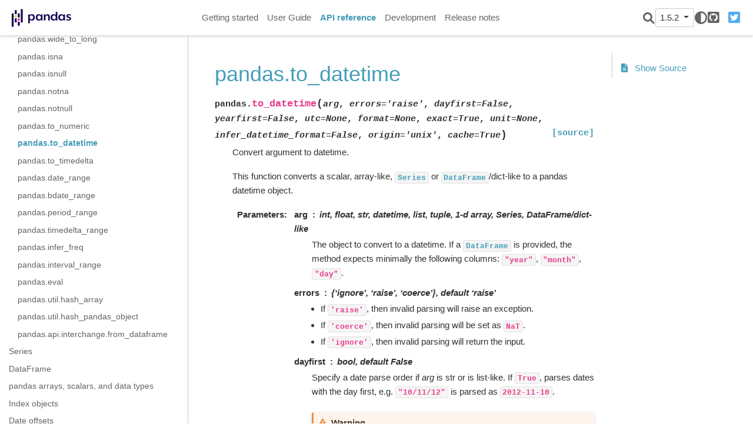

--- FILE ---
content_type: text/html
request_url: https://pandas.pydata.org/pandas-docs/version/1.5.2/reference/api/pandas.to_datetime.html
body_size: 9850
content:

<!DOCTYPE html>

<html lang="en">
  <head>
    <meta charset="utf-8" />
    <meta name="viewport" content="width=device-width, initial-scale=1.0" /><meta name="generator" content="Docutils 0.17.1: http://docutils.sourceforge.net/" />

    <title>pandas.to_datetime &#8212; pandas 1.5.2 documentation</title>
  <script>
    document.documentElement.dataset.mode = localStorage.getItem("mode") || "";
    document.documentElement.dataset.theme = localStorage.getItem("theme") || "light";
  </script>
  
  <!-- Loaded before other Sphinx assets -->
  <link href="../../_static/styles/theme.css?digest=9b1a4fa89bdd0e95b23b" rel="stylesheet">
<link href="../../_static/styles/pydata-sphinx-theme.css?digest=9b1a4fa89bdd0e95b23b" rel="stylesheet">

  
  <link rel="stylesheet"
    href="../../_static/vendor/fontawesome/6.1.2/css/all.min.css">
  <link rel="preload" as="font" type="font/woff2" crossorigin
    href="../../_static/vendor/fontawesome/6.1.2/webfonts/fa-solid-900.woff2">
  <link rel="preload" as="font" type="font/woff2" crossorigin
    href="../../_static/vendor/fontawesome/6.1.2/webfonts/fa-brands-400.woff2">

    <link rel="stylesheet" type="text/css" href="../../_static/pygments.css" />
    <link rel="stylesheet" type="text/css" href="../../_static/plot_directive.css" />
    <link rel="stylesheet" type="text/css" href="../../_static/copybutton.css" />
    <link rel="stylesheet" type="text/css" href="../../_static/panels-main.c949a650a448cc0ae9fd3441c0e17fb0.css" />
    <link rel="stylesheet" type="text/css" href="../../_static/panels-variables.06eb56fa6e07937060861dad626602ad.css" />
    <link rel="stylesheet" type="text/css" href="../../_static/css/getting_started.css" />
    <link rel="stylesheet" type="text/css" href="../../_static/css/pandas.css" />
  
  <!-- Pre-loaded scripts that we'll load fully later -->
  <link rel="preload" as="script" href="../../_static/scripts/pydata-sphinx-theme.js?digest=9b1a4fa89bdd0e95b23b">

    <script data-url_root="../../" id="documentation_options" src="../../_static/documentation_options.js"></script>
    <script src="../../_static/jquery.js"></script>
    <script src="../../_static/underscore.js"></script>
    <script src="../../_static/doctools.js"></script>
    <script src="../../_static/clipboard.min.js"></script>
    <script src="../../_static/copybutton.js"></script>
    <script src="../../_static/toggleprompt.js"></script>
    <script src="https://cdn.jsdelivr.net/npm/@jupyter-widgets/html-manager@^1.0.1/dist/embed-amd.js"></script>
    <script async="async" src="https://www.googletagmanager.com/gtag/js?id=G-5RE31C1RNW"></script>
    <script>
                    window.dataLayer = window.dataLayer || [];
                    function gtag(){ dataLayer.push(arguments); }
                    gtag('js', new Date());
                    gtag('config', 'G-5RE31C1RNW');
                </script>
    <script>DOCUMENTATION_OPTIONS.pagename = 'reference/api/pandas.to_datetime';</script>
    <script>
        DOCUMENTATION_OPTIONS.theme_switcher_json_url = '/versions.json';
        DOCUMENTATION_OPTIONS.theme_switcher_version_match = '1.5.2';
        </script>
    <link rel="shortcut icon" href="../../_static/favicon.ico"/>
    <link rel="index" title="Index" href="../../genindex.html" />
    <link rel="search" title="Search" href="../../search.html" />
    <link rel="next" title="pandas.to_timedelta" href="pandas.to_timedelta.html" />
    <link rel="prev" title="pandas.to_numeric" href="pandas.to_numeric.html" />
  <meta name="viewport" content="width=device-width, initial-scale=1" />
  <meta name="docsearch:language" content="en">
  </head>
  
  
  <body data-spy="scroll" data-target="#bd-toc-nav" data-offset="180" data-default-mode="">

  
  <input type="checkbox" class="sidebar-toggle" name="__primary" id="__primary">
  <label class="overlay overlay-primary" for="__primary"></label>

  
  <input type="checkbox" class="sidebar-toggle" name="__secondary" id="__secondary">
  <label class="overlay overlay-secondary" for="__secondary"></label>

  
  <div class="search-button__wrapper">
    <div class="search-button__overlay"></div>
    <div class="search-button__search-container">
      
<form class="bd-search d-flex align-items-center" action="../../search.html" method="get">
  <i class="icon fas fa-search"></i>
  <input type="search" class="form-control" name="q" id="search-input" placeholder="Search the docs ..." aria-label="Search the docs ..." autocomplete="off" autocorrect="off" autocapitalize="off" spellcheck="false">
  <span class="search-button__kbd-shortcut"><kbd class="kbd-shortcut__modifier">Ctrl</kbd>+<kbd>K</kbd></span>
</form>
    </div>
  </div>

  
  <nav class="bd-header navbar navbar-expand-lg bd-navbar" id="navbar-main"><div class="bd-header__inner bd-page-width">
  <label class="sidebar-toggle primary-toggle" for="__primary">
      <span class="fas fa-bars"></span>
  </label>
  <div id="navbar-start">
    
    
  


<a class="navbar-brand logo" href="../../index.html">

  
  
  
  
  
  
  

  
    <img src="../../_static/pandas.svg" class="logo__image only-light" alt="Logo image">
    <img src="https://pandas.pydata.org/static/img/pandas_white.svg" class="logo__image only-dark" alt="Logo image">
  
  
</a>
    
  </div>

  
  <div class="col-lg-9 navbar-header-items">
    <div id="navbar-center" class="mr-auto">
      
      <div class="navbar-center-item">
        <nav class="navbar-nav">
    <p class="sidebar-header-items__title" role="heading" aria-level="1" aria-label="Site Navigation">
        Site Navigation
    </p>
    <ul id="navbar-main-elements" class="navbar-nav">
        
                <li class="nav-item">
                    <a class="nav-link" href="../../getting_started/index.html">
                        Getting started
                    </a>
                </li>
                

                <li class="nav-item">
                    <a class="nav-link" href="../../user_guide/index.html">
                        User Guide
                    </a>
                </li>
                

                <li class="nav-item current active">
                    <a class="nav-link" href="../index.html">
                        API reference
                    </a>
                </li>
                

                <li class="nav-item">
                    <a class="nav-link" href="../../development/index.html">
                        Development
                    </a>
                </li>
                

                <li class="nav-item">
                    <a class="nav-link" href="../../whatsnew/index.html">
                        Release notes
                    </a>
                </li>
                
    </ul>
</nav>
      </div>
      
    </div>

    <div id="navbar-end">
      <div class="navbar-end-item navbar-end__search-button-container">
        
<button class="btn btn-sm navbar-btn search-button search-button__button" title="Search">
  <i class="fas fa-search"></i>
</button>
      </div>
      
      <div class="navbar-end-item">
        <div class="version-switcher__container dropdown">
    <button type="button" class="version-switcher__button btn btn-sm navbar-btn dropdown-toggle" data-toggle="dropdown">
        1.5.2  <!-- this text may get changed later by javascript -->
        <span class="caret"></span>
    </button>
    <div class="version-switcher__menu dropdown-menu list-group-flush py-0">
    <!-- dropdown will be populated by javascript on page load -->
    </div>
</div>
      </div>
      
      <div class="navbar-end-item">
        <span class="theme-switch-button btn btn-sm btn-outline-primary navbar-btn rounded-circle">
    <a class="theme-switch" data-mode="light"><i class="fas fa-sun"></i></a>
    <a class="theme-switch" data-mode="dark"><i class="far fa-moon"></i></a>
    <a class="theme-switch" data-mode="auto"><i class="fas fa-adjust"></i></a>
</span>
      </div>
      
      <div class="navbar-end-item">
        <ul id="navbar-icon-links" class="navbar-nav" aria-label="Icon Links">
        <li class="nav-item">
          
          
          
          
          
          
          <a href="https://github.com/pandas-dev/pandas" title="GitHub" class="nav-link" rel="noopener" target="_blank"><span><i class="fab fa-github-square"></i></span>
            <label class="sr-only">GitHub</label></a>
        </li>
        <li class="nav-item">
          
          
          
          
          
          
          <a href="https://twitter.com/pandas_dev" title="Twitter" class="nav-link" rel="noopener" target="_blank"><span><i class="fab fa-twitter-square"></i></span>
            <label class="sr-only">Twitter</label></a>
        </li>
      </ul>
      </div>
      
    </div>
  </div>


  
  <div class="search-button-container--mobile">
<button class="btn btn-sm navbar-btn search-button search-button__button" title="Search">
  <i class="fas fa-search"></i>
</button>
  </div>

  
  <label class="sidebar-toggle secondary-toggle" for="__secondary">
      <span class="fas fa-outdent"></span>
  </label>
  

</div>
  </nav>
  

  <div class="bd-container">
    <div class="bd-container__inner bd-page-width">
      
      <div class="bd-sidebar-primary bd-sidebar">
        
  
  <div class="sidebar-header-items sidebar-primary__section">
    
    
      <div class="sidebar-header-items__center">
      
      <div class="navbar-center-item">
        <nav class="navbar-nav">
    <p class="sidebar-header-items__title" role="heading" aria-level="1" aria-label="Site Navigation">
        Site Navigation
    </p>
    <ul id="navbar-main-elements" class="navbar-nav">
        
                <li class="nav-item">
                    <a class="nav-link" href="../../getting_started/index.html">
                        Getting started
                    </a>
                </li>
                

                <li class="nav-item">
                    <a class="nav-link" href="../../user_guide/index.html">
                        User Guide
                    </a>
                </li>
                

                <li class="nav-item current active">
                    <a class="nav-link" href="../index.html">
                        API reference
                    </a>
                </li>
                

                <li class="nav-item">
                    <a class="nav-link" href="../../development/index.html">
                        Development
                    </a>
                </li>
                

                <li class="nav-item">
                    <a class="nav-link" href="../../whatsnew/index.html">
                        Release notes
                    </a>
                </li>
                
    </ul>
</nav>
      </div>
      
      </div>
    

    
    
    <div class="sidebar-header-items__end">
      
      <div class="navbar-end-item">
        <div class="version-switcher__container dropdown">
    <button type="button" class="version-switcher__button btn btn-sm navbar-btn dropdown-toggle" data-toggle="dropdown">
        1.5.2  <!-- this text may get changed later by javascript -->
        <span class="caret"></span>
    </button>
    <div class="version-switcher__menu dropdown-menu list-group-flush py-0">
    <!-- dropdown will be populated by javascript on page load -->
    </div>
</div>
      </div>
      
      <div class="navbar-end-item">
        <span class="theme-switch-button btn btn-sm btn-outline-primary navbar-btn rounded-circle">
    <a class="theme-switch" data-mode="light"><i class="fas fa-sun"></i></a>
    <a class="theme-switch" data-mode="dark"><i class="far fa-moon"></i></a>
    <a class="theme-switch" data-mode="auto"><i class="fas fa-adjust"></i></a>
</span>
      </div>
      
      <div class="navbar-end-item">
        <ul id="navbar-icon-links" class="navbar-nav" aria-label="Icon Links">
        <li class="nav-item">
          
          
          
          
          
          
          <a href="https://github.com/pandas-dev/pandas" title="GitHub" class="nav-link" rel="noopener" target="_blank"><span><i class="fab fa-github-square"></i></span>
            <label class="sr-only">GitHub</label></a>
        </li>
        <li class="nav-item">
          
          
          
          
          
          
          <a href="https://twitter.com/pandas_dev" title="Twitter" class="nav-link" rel="noopener" target="_blank"><span><i class="fab fa-twitter-square"></i></span>
            <label class="sr-only">Twitter</label></a>
        </li>
      </ul>
      </div>
      
    </div>
    
  </div>

  
  <div class="sidebar-start-items sidebar-primary__section">
    <div class="sidebar-start-items__item"><nav class="bd-links" id="bd-docs-nav" aria-label="Main navigation">
  <div class="bd-toc-item navbar-nav">
    
    <ul class="current nav bd-sidenav">
 <li class="toctree-l1">
  <a class="reference internal" href="../io.html">
   Input/output
  </a>
 </li>
 <li class="toctree-l1 current active has-children">
  <a class="reference internal" href="../general_functions.html">
   General functions
  </a>
  <input checked="" class="toctree-checkbox" id="toctree-checkbox-1" name="toctree-checkbox-1" type="checkbox"/>
  <label class="toctree-toggle" for="toctree-checkbox-1">
   <i class="fas fa-chevron-down">
   </i>
  </label>
  <ul class="current">
   <li class="toctree-l2">
    <a class="reference internal" href="pandas.melt.html">
     pandas.melt
    </a>
   </li>
   <li class="toctree-l2">
    <a class="reference internal" href="pandas.pivot.html">
     pandas.pivot
    </a>
   </li>
   <li class="toctree-l2">
    <a class="reference internal" href="pandas.pivot_table.html">
     pandas.pivot_table
    </a>
   </li>
   <li class="toctree-l2">
    <a class="reference internal" href="pandas.crosstab.html">
     pandas.crosstab
    </a>
   </li>
   <li class="toctree-l2">
    <a class="reference internal" href="pandas.cut.html">
     pandas.cut
    </a>
   </li>
   <li class="toctree-l2">
    <a class="reference internal" href="pandas.qcut.html">
     pandas.qcut
    </a>
   </li>
   <li class="toctree-l2">
    <a class="reference internal" href="pandas.merge.html">
     pandas.merge
    </a>
   </li>
   <li class="toctree-l2">
    <a class="reference internal" href="pandas.merge_ordered.html">
     pandas.merge_ordered
    </a>
   </li>
   <li class="toctree-l2">
    <a class="reference internal" href="pandas.merge_asof.html">
     pandas.merge_asof
    </a>
   </li>
   <li class="toctree-l2">
    <a class="reference internal" href="pandas.concat.html">
     pandas.concat
    </a>
   </li>
   <li class="toctree-l2">
    <a class="reference internal" href="pandas.get_dummies.html">
     pandas.get_dummies
    </a>
   </li>
   <li class="toctree-l2">
    <a class="reference internal" href="pandas.from_dummies.html">
     pandas.from_dummies
    </a>
   </li>
   <li class="toctree-l2">
    <a class="reference internal" href="pandas.factorize.html">
     pandas.factorize
    </a>
   </li>
   <li class="toctree-l2">
    <a class="reference internal" href="pandas.unique.html">
     pandas.unique
    </a>
   </li>
   <li class="toctree-l2">
    <a class="reference internal" href="pandas.wide_to_long.html">
     pandas.wide_to_long
    </a>
   </li>
   <li class="toctree-l2">
    <a class="reference internal" href="pandas.isna.html">
     pandas.isna
    </a>
   </li>
   <li class="toctree-l2">
    <a class="reference internal" href="pandas.isnull.html">
     pandas.isnull
    </a>
   </li>
   <li class="toctree-l2">
    <a class="reference internal" href="pandas.notna.html">
     pandas.notna
    </a>
   </li>
   <li class="toctree-l2">
    <a class="reference internal" href="pandas.notnull.html">
     pandas.notnull
    </a>
   </li>
   <li class="toctree-l2">
    <a class="reference internal" href="pandas.to_numeric.html">
     pandas.to_numeric
    </a>
   </li>
   <li class="toctree-l2 current active">
    <a class="current reference internal" href="#">
     pandas.to_datetime
    </a>
   </li>
   <li class="toctree-l2">
    <a class="reference internal" href="pandas.to_timedelta.html">
     pandas.to_timedelta
    </a>
   </li>
   <li class="toctree-l2">
    <a class="reference internal" href="pandas.date_range.html">
     pandas.date_range
    </a>
   </li>
   <li class="toctree-l2">
    <a class="reference internal" href="pandas.bdate_range.html">
     pandas.bdate_range
    </a>
   </li>
   <li class="toctree-l2">
    <a class="reference internal" href="pandas.period_range.html">
     pandas.period_range
    </a>
   </li>
   <li class="toctree-l2">
    <a class="reference internal" href="pandas.timedelta_range.html">
     pandas.timedelta_range
    </a>
   </li>
   <li class="toctree-l2">
    <a class="reference internal" href="pandas.infer_freq.html">
     pandas.infer_freq
    </a>
   </li>
   <li class="toctree-l2">
    <a class="reference internal" href="pandas.interval_range.html">
     pandas.interval_range
    </a>
   </li>
   <li class="toctree-l2">
    <a class="reference internal" href="pandas.eval.html">
     pandas.eval
    </a>
   </li>
   <li class="toctree-l2">
    <a class="reference internal" href="pandas.util.hash_array.html">
     pandas.util.hash_array
    </a>
   </li>
   <li class="toctree-l2">
    <a class="reference internal" href="pandas.util.hash_pandas_object.html">
     pandas.util.hash_pandas_object
    </a>
   </li>
   <li class="toctree-l2">
    <a class="reference internal" href="pandas.api.interchange.from_dataframe.html">
     pandas.api.interchange.from_dataframe
    </a>
   </li>
  </ul>
 </li>
 <li class="toctree-l1">
  <a class="reference internal" href="../series.html">
   Series
  </a>
 </li>
 <li class="toctree-l1">
  <a class="reference internal" href="../frame.html">
   DataFrame
  </a>
 </li>
 <li class="toctree-l1">
  <a class="reference internal" href="../arrays.html">
   pandas arrays, scalars, and data types
  </a>
 </li>
 <li class="toctree-l1">
  <a class="reference internal" href="../indexing.html">
   Index objects
  </a>
 </li>
 <li class="toctree-l1">
  <a class="reference internal" href="../offset_frequency.html">
   Date offsets
  </a>
 </li>
 <li class="toctree-l1">
  <a class="reference internal" href="../window.html">
   Window
  </a>
 </li>
 <li class="toctree-l1">
  <a class="reference internal" href="../groupby.html">
   GroupBy
  </a>
 </li>
 <li class="toctree-l1">
  <a class="reference internal" href="../resampling.html">
   Resampling
  </a>
 </li>
 <li class="toctree-l1">
  <a class="reference internal" href="../style.html">
   Style
  </a>
 </li>
 <li class="toctree-l1">
  <a class="reference internal" href="../plotting.html">
   Plotting
  </a>
 </li>
 <li class="toctree-l1">
  <a class="reference internal" href="../options.html">
   Options and settings
  </a>
 </li>
 <li class="toctree-l1">
  <a class="reference internal" href="../extensions.html">
   Extensions
  </a>
 </li>
 <li class="toctree-l1">
  <a class="reference internal" href="../testing.html">
   Testing
  </a>
 </li>
</ul>

    
  </div>
</nav>
    </div>
  </div>
  

  
  <div class="sidebar-end-items sidebar-primary__section">
    <div class="sidebar-end-items__item">
    </div>
  </div>

      </div>
      <main class="bd-main">
        
        
        <div class="bd-content">
          <div class="bd-article-container">
            
            <div class="bd-header-article">
                
            </div>
            
            
            <article class="bd-article" role="main">
              
  <section id="pandas-to-datetime">
<h1>pandas.to_datetime<a class="headerlink" href="#pandas-to-datetime" title="Permalink to this headline">#</a></h1>
<dl class="py function">
<dt class="sig sig-object py" id="pandas.to_datetime">
<span class="sig-prename descclassname"><span class="pre">pandas.</span></span><span class="sig-name descname"><span class="pre">to_datetime</span></span><span class="sig-paren">(</span><em class="sig-param"><span class="n"><span class="pre">arg</span></span></em>, <em class="sig-param"><span class="n"><span class="pre">errors</span></span><span class="o"><span class="pre">=</span></span><span class="default_value"><span class="pre">'raise'</span></span></em>, <em class="sig-param"><span class="n"><span class="pre">dayfirst</span></span><span class="o"><span class="pre">=</span></span><span class="default_value"><span class="pre">False</span></span></em>, <em class="sig-param"><span class="n"><span class="pre">yearfirst</span></span><span class="o"><span class="pre">=</span></span><span class="default_value"><span class="pre">False</span></span></em>, <em class="sig-param"><span class="n"><span class="pre">utc</span></span><span class="o"><span class="pre">=</span></span><span class="default_value"><span class="pre">None</span></span></em>, <em class="sig-param"><span class="n"><span class="pre">format</span></span><span class="o"><span class="pre">=</span></span><span class="default_value"><span class="pre">None</span></span></em>, <em class="sig-param"><span class="n"><span class="pre">exact</span></span><span class="o"><span class="pre">=</span></span><span class="default_value"><span class="pre">True</span></span></em>, <em class="sig-param"><span class="n"><span class="pre">unit</span></span><span class="o"><span class="pre">=</span></span><span class="default_value"><span class="pre">None</span></span></em>, <em class="sig-param"><span class="n"><span class="pre">infer_datetime_format</span></span><span class="o"><span class="pre">=</span></span><span class="default_value"><span class="pre">False</span></span></em>, <em class="sig-param"><span class="n"><span class="pre">origin</span></span><span class="o"><span class="pre">=</span></span><span class="default_value"><span class="pre">'unix'</span></span></em>, <em class="sig-param"><span class="n"><span class="pre">cache</span></span><span class="o"><span class="pre">=</span></span><span class="default_value"><span class="pre">True</span></span></em><span class="sig-paren">)</span><a class="reference external" href="https://github.com/pandas-dev/pandas/blob/v1.5.2/pandas/core/tools/datetimes.py#L705-L1109"><span class="viewcode-link"><span class="pre">[source]</span></span></a><a class="headerlink" href="#pandas.to_datetime" title="Permalink to this definition">#</a></dt>
<dd><p>Convert argument to datetime.</p>
<p>This function converts a scalar, array-like, <a class="reference internal" href="pandas.Series.html#pandas.Series" title="pandas.Series"><code class="xref py py-class docutils literal notranslate"><span class="pre">Series</span></code></a> or
<a class="reference internal" href="pandas.DataFrame.html#pandas.DataFrame" title="pandas.DataFrame"><code class="xref py py-class docutils literal notranslate"><span class="pre">DataFrame</span></code></a>/dict-like to a pandas datetime object.</p>
<dl class="field-list">
<dt class="field-odd">Parameters</dt>
<dd class="field-odd"><dl>
<dt><strong>arg</strong><span class="classifier">int, float, str, datetime, list, tuple, 1-d array, Series, DataFrame/dict-like</span></dt><dd><p>The object to convert to a datetime. If a <a class="reference internal" href="pandas.DataFrame.html#pandas.DataFrame" title="pandas.DataFrame"><code class="xref py py-class docutils literal notranslate"><span class="pre">DataFrame</span></code></a> is provided, the
method expects minimally the following columns: <code class="xref py py-const docutils literal notranslate"><span class="pre">&quot;year&quot;</span></code>,
<code class="xref py py-const docutils literal notranslate"><span class="pre">&quot;month&quot;</span></code>, <code class="xref py py-const docutils literal notranslate"><span class="pre">&quot;day&quot;</span></code>.</p>
</dd>
<dt><strong>errors</strong><span class="classifier">{‘ignore’, ‘raise’, ‘coerce’}, default ‘raise’</span></dt><dd><ul class="simple">
<li><p>If <code class="xref py py-const docutils literal notranslate"><span class="pre">'raise'</span></code>, then invalid parsing will raise an exception.</p></li>
<li><p>If <code class="xref py py-const docutils literal notranslate"><span class="pre">'coerce'</span></code>, then invalid parsing will be set as <code class="xref py py-const docutils literal notranslate"><span class="pre">NaT</span></code>.</p></li>
<li><p>If <code class="xref py py-const docutils literal notranslate"><span class="pre">'ignore'</span></code>, then invalid parsing will return the input.</p></li>
</ul>
</dd>
<dt><strong>dayfirst</strong><span class="classifier">bool, default False</span></dt><dd><p>Specify a date parse order if <cite>arg</cite> is str or is list-like.
If <code class="xref py py-const docutils literal notranslate"><span class="pre">True</span></code>, parses dates with the day first, e.g. <code class="xref py py-const docutils literal notranslate"><span class="pre">&quot;10/11/12&quot;</span></code>
is parsed as <code class="xref py py-const docutils literal notranslate"><span class="pre">2012-11-10</span></code>.</p>
<div class="admonition warning">
<p class="admonition-title">Warning</p>
<p><code class="docutils literal notranslate"><span class="pre">dayfirst=True</span></code> is not strict, but will prefer to parse
with day first. If a delimited date string cannot be parsed in
accordance with the given <cite>dayfirst</cite> option, e.g.
<code class="docutils literal notranslate"><span class="pre">to_datetime(['31-12-2021'])</span></code>, then a warning will be shown.</p>
</div>
</dd>
<dt><strong>yearfirst</strong><span class="classifier">bool, default False</span></dt><dd><p>Specify a date parse order if <cite>arg</cite> is str or is list-like.</p>
<ul class="simple">
<li><p>If <code class="xref py py-const docutils literal notranslate"><span class="pre">True</span></code> parses dates with the year first, e.g.
<code class="xref py py-const docutils literal notranslate"><span class="pre">&quot;10/11/12&quot;</span></code> is parsed as <code class="xref py py-const docutils literal notranslate"><span class="pre">2010-11-12</span></code>.</p></li>
<li><p>If both <cite>dayfirst</cite> and <cite>yearfirst</cite> are <code class="xref py py-const docutils literal notranslate"><span class="pre">True</span></code>, <cite>yearfirst</cite> is
preceded (same as <code class="xref py py-mod docutils literal notranslate"><span class="pre">dateutil</span></code>).</p></li>
</ul>
<div class="admonition warning">
<p class="admonition-title">Warning</p>
<p><code class="docutils literal notranslate"><span class="pre">yearfirst=True</span></code> is not strict, but will prefer to parse
with year first.</p>
</div>
</dd>
<dt><strong>utc</strong><span class="classifier">bool, default None</span></dt><dd><p>Control timezone-related parsing, localization and conversion.</p>
<ul class="simple">
<li><p>If <code class="xref py py-const docutils literal notranslate"><span class="pre">True</span></code>, the function <em>always</em> returns a timezone-aware
UTC-localized <a class="reference internal" href="pandas.Timestamp.html#pandas.Timestamp" title="pandas.Timestamp"><code class="xref py py-class docutils literal notranslate"><span class="pre">Timestamp</span></code></a>, <a class="reference internal" href="pandas.Series.html#pandas.Series" title="pandas.Series"><code class="xref py py-class docutils literal notranslate"><span class="pre">Series</span></code></a> or
<a class="reference internal" href="pandas.DatetimeIndex.html#pandas.DatetimeIndex" title="pandas.DatetimeIndex"><code class="xref py py-class docutils literal notranslate"><span class="pre">DatetimeIndex</span></code></a>. To do this, timezone-naive inputs are
<em>localized</em> as UTC, while timezone-aware inputs are <em>converted</em> to UTC.</p></li>
<li><p>If <code class="xref py py-const docutils literal notranslate"><span class="pre">False</span></code> (default), inputs will not be coerced to UTC.
Timezone-naive inputs will remain naive, while timezone-aware ones
will keep their time offsets. Limitations exist for mixed
offsets (typically, daylight savings), see <a class="reference internal" href="#to-datetime-tz-examples"><span class="std std-ref">Examples</span></a> section for details.</p></li>
</ul>
<p>See also: pandas general documentation about <a class="reference external" href="https://pandas.pydata.org/pandas-docs/stable/user_guide/timeseries.html#time-zone-handling">timezone conversion and
localization</a>.</p>
</dd>
<dt><strong>format</strong><span class="classifier">str, default None</span></dt><dd><p>The strftime to parse time, e.g. <code class="xref py py-const docutils literal notranslate"><span class="pre">&quot;%d/%m/%Y&quot;</span></code>. Note that
<code class="xref py py-const docutils literal notranslate"><span class="pre">&quot;%f&quot;</span></code> will parse all the way up to nanoseconds. See
<a class="reference external" href="https://docs.python.org/3/library/datetime.html#strftime-and-strptime-behavior">strftime documentation</a> for more information on choices.</p>
</dd>
<dt><strong>exact</strong><span class="classifier">bool, default True</span></dt><dd><p>Control how <cite>format</cite> is used:</p>
<ul class="simple">
<li><p>If <code class="xref py py-const docutils literal notranslate"><span class="pre">True</span></code>, require an exact <cite>format</cite> match.</p></li>
<li><p>If <code class="xref py py-const docutils literal notranslate"><span class="pre">False</span></code>, allow the <cite>format</cite> to match anywhere in the target
string.</p></li>
</ul>
</dd>
<dt><strong>unit</strong><span class="classifier">str, default ‘ns’</span></dt><dd><p>The unit of the arg (D,s,ms,us,ns) denote the unit, which is an
integer or float number. This will be based off the origin.
Example, with <code class="docutils literal notranslate"><span class="pre">unit='ms'</span></code> and <code class="docutils literal notranslate"><span class="pre">origin='unix'</span></code>, this would calculate
the number of milliseconds to the unix epoch start.</p>
</dd>
<dt><strong>infer_datetime_format</strong><span class="classifier">bool, default False</span></dt><dd><p>If <code class="xref py py-const docutils literal notranslate"><span class="pre">True</span></code> and no <cite>format</cite> is given, attempt to infer the format
of the datetime strings based on the first non-NaN element,
and if it can be inferred, switch to a faster method of parsing them.
In some cases this can increase the parsing speed by ~5-10x.</p>
</dd>
<dt><strong>origin</strong><span class="classifier">scalar, default ‘unix’</span></dt><dd><p>Define the reference date. The numeric values would be parsed as number
of units (defined by <cite>unit</cite>) since this reference date.</p>
<ul class="simple">
<li><p>If <code class="xref py py-const docutils literal notranslate"><span class="pre">'unix'</span></code> (or POSIX) time; origin is set to 1970-01-01.</p></li>
<li><p>If <code class="xref py py-const docutils literal notranslate"><span class="pre">'julian'</span></code>, unit must be <code class="xref py py-const docutils literal notranslate"><span class="pre">'D'</span></code>, and origin is set to
beginning of Julian Calendar. Julian day number <code class="xref py py-const docutils literal notranslate"><span class="pre">0</span></code> is assigned
to the day starting at noon on January 1, 4713 BC.</p></li>
<li><p>If Timestamp convertible, origin is set to Timestamp identified by
origin.</p></li>
</ul>
</dd>
<dt><strong>cache</strong><span class="classifier">bool, default True</span></dt><dd><p>If <code class="xref py py-const docutils literal notranslate"><span class="pre">True</span></code>, use a cache of unique, converted dates to apply the
datetime conversion. May produce significant speed-up when parsing
duplicate date strings, especially ones with timezone offsets. The cache
is only used when there are at least 50 values. The presence of
out-of-bounds values will render the cache unusable and may slow down
parsing.</p>
<div class="versionchanged">
<p><span class="versionmodified changed">Changed in version 0.25.0: </span>changed default value from <code class="xref py py-const docutils literal notranslate"><span class="pre">False</span></code> to <code class="xref py py-const docutils literal notranslate"><span class="pre">True</span></code>.</p>
</div>
</dd>
</dl>
</dd>
<dt class="field-even">Returns</dt>
<dd class="field-even"><dl class="simple">
<dt>datetime</dt><dd><p>If parsing succeeded.
Return type depends on input (types in parenthesis correspond to
fallback in case of unsuccessful timezone or out-of-range timestamp
parsing):</p>
<ul class="simple">
<li><p>scalar: <a class="reference internal" href="pandas.Timestamp.html#pandas.Timestamp" title="pandas.Timestamp"><code class="xref py py-class docutils literal notranslate"><span class="pre">Timestamp</span></code></a> (or <a class="reference external" href="https://docs.python.org/3/library/datetime.html#datetime.datetime" title="(in Python v3.11)"><code class="xref py py-class docutils literal notranslate"><span class="pre">datetime.datetime</span></code></a>)</p></li>
<li><p>array-like: <a class="reference internal" href="pandas.DatetimeIndex.html#pandas.DatetimeIndex" title="pandas.DatetimeIndex"><code class="xref py py-class docutils literal notranslate"><span class="pre">DatetimeIndex</span></code></a> (or <a class="reference internal" href="pandas.Series.html#pandas.Series" title="pandas.Series"><code class="xref py py-class docutils literal notranslate"><span class="pre">Series</span></code></a> with
<a class="reference external" href="https://docs.python.org/3/library/functions.html#object" title="(in Python v3.11)"><code class="xref py py-class docutils literal notranslate"><span class="pre">object</span></code></a> dtype containing <a class="reference external" href="https://docs.python.org/3/library/datetime.html#datetime.datetime" title="(in Python v3.11)"><code class="xref py py-class docutils literal notranslate"><span class="pre">datetime.datetime</span></code></a>)</p></li>
<li><p>Series: <a class="reference internal" href="pandas.Series.html#pandas.Series" title="pandas.Series"><code class="xref py py-class docutils literal notranslate"><span class="pre">Series</span></code></a> of <code class="xref py py-class docutils literal notranslate"><span class="pre">datetime64</span></code> dtype (or
<a class="reference internal" href="pandas.Series.html#pandas.Series" title="pandas.Series"><code class="xref py py-class docutils literal notranslate"><span class="pre">Series</span></code></a> of <a class="reference external" href="https://docs.python.org/3/library/functions.html#object" title="(in Python v3.11)"><code class="xref py py-class docutils literal notranslate"><span class="pre">object</span></code></a> dtype containing
<a class="reference external" href="https://docs.python.org/3/library/datetime.html#datetime.datetime" title="(in Python v3.11)"><code class="xref py py-class docutils literal notranslate"><span class="pre">datetime.datetime</span></code></a>)</p></li>
<li><p>DataFrame: <a class="reference internal" href="pandas.Series.html#pandas.Series" title="pandas.Series"><code class="xref py py-class docutils literal notranslate"><span class="pre">Series</span></code></a> of <code class="xref py py-class docutils literal notranslate"><span class="pre">datetime64</span></code> dtype (or
<a class="reference internal" href="pandas.Series.html#pandas.Series" title="pandas.Series"><code class="xref py py-class docutils literal notranslate"><span class="pre">Series</span></code></a> of <a class="reference external" href="https://docs.python.org/3/library/functions.html#object" title="(in Python v3.11)"><code class="xref py py-class docutils literal notranslate"><span class="pre">object</span></code></a> dtype containing
<a class="reference external" href="https://docs.python.org/3/library/datetime.html#datetime.datetime" title="(in Python v3.11)"><code class="xref py py-class docutils literal notranslate"><span class="pre">datetime.datetime</span></code></a>)</p></li>
</ul>
</dd>
</dl>
</dd>
<dt class="field-odd">Raises</dt>
<dd class="field-odd"><dl class="simple">
<dt>ParserError</dt><dd><p>When parsing a date from string fails.</p>
</dd>
<dt>ValueError</dt><dd><p>When another datetime conversion error happens. For example when one
of ‘year’, ‘month’, day’ columns is missing in a <a class="reference internal" href="pandas.DataFrame.html#pandas.DataFrame" title="pandas.DataFrame"><code class="xref py py-class docutils literal notranslate"><span class="pre">DataFrame</span></code></a>, or
when a Timezone-aware <a class="reference external" href="https://docs.python.org/3/library/datetime.html#datetime.datetime" title="(in Python v3.11)"><code class="xref py py-class docutils literal notranslate"><span class="pre">datetime.datetime</span></code></a> is found in an array-like
of mixed time offsets, and <code class="docutils literal notranslate"><span class="pre">utc=False</span></code>.</p>
</dd>
</dl>
</dd>
</dl>
<div class="admonition seealso">
<p class="admonition-title">See also</p>
<dl class="simple">
<dt><a class="reference internal" href="pandas.DataFrame.astype.html#pandas.DataFrame.astype" title="pandas.DataFrame.astype"><code class="xref py py-obj docutils literal notranslate"><span class="pre">DataFrame.astype</span></code></a></dt><dd><p>Cast argument to a specified dtype.</p>
</dd>
<dt><a class="reference internal" href="pandas.to_timedelta.html#pandas.to_timedelta" title="pandas.to_timedelta"><code class="xref py py-obj docutils literal notranslate"><span class="pre">to_timedelta</span></code></a></dt><dd><p>Convert argument to timedelta.</p>
</dd>
<dt><code class="xref py py-obj docutils literal notranslate"><span class="pre">convert_dtypes</span></code></dt><dd><p>Convert dtypes.</p>
</dd>
</dl>
</div>
<p class="rubric">Notes</p>
<p>Many input types are supported, and lead to different output types:</p>
<ul class="simple">
<li><p><strong>scalars</strong> can be int, float, str, datetime object (from stdlib <a class="reference external" href="https://docs.python.org/3/library/datetime.html#module-datetime" title="(in Python v3.11)"><code class="xref py py-mod docutils literal notranslate"><span class="pre">datetime</span></code></a>
module or <a class="reference external" href="https://numpy.org/doc/stable/reference/index.html#module-numpy" title="(in NumPy v1.23)"><code class="xref py py-mod docutils literal notranslate"><span class="pre">numpy</span></code></a>). They are converted to <a class="reference internal" href="pandas.Timestamp.html#pandas.Timestamp" title="pandas.Timestamp"><code class="xref py py-class docutils literal notranslate"><span class="pre">Timestamp</span></code></a> when
possible, otherwise they are converted to <a class="reference external" href="https://docs.python.org/3/library/datetime.html#datetime.datetime" title="(in Python v3.11)"><code class="xref py py-class docutils literal notranslate"><span class="pre">datetime.datetime</span></code></a>.
None/NaN/null scalars are converted to <code class="xref py py-const docutils literal notranslate"><span class="pre">NaT</span></code>.</p></li>
<li><p><strong>array-like</strong> can contain int, float, str, datetime objects. They are
converted to <a class="reference internal" href="pandas.DatetimeIndex.html#pandas.DatetimeIndex" title="pandas.DatetimeIndex"><code class="xref py py-class docutils literal notranslate"><span class="pre">DatetimeIndex</span></code></a> when possible, otherwise they are
converted to <a class="reference internal" href="pandas.Index.html#pandas.Index" title="pandas.Index"><code class="xref py py-class docutils literal notranslate"><span class="pre">Index</span></code></a> with <a class="reference external" href="https://docs.python.org/3/library/functions.html#object" title="(in Python v3.11)"><code class="xref py py-class docutils literal notranslate"><span class="pre">object</span></code></a> dtype, containing
<a class="reference external" href="https://docs.python.org/3/library/datetime.html#datetime.datetime" title="(in Python v3.11)"><code class="xref py py-class docutils literal notranslate"><span class="pre">datetime.datetime</span></code></a>. None/NaN/null entries are converted to
<code class="xref py py-const docutils literal notranslate"><span class="pre">NaT</span></code> in both cases.</p></li>
<li><p><strong>Series</strong> are converted to <a class="reference internal" href="pandas.Series.html#pandas.Series" title="pandas.Series"><code class="xref py py-class docutils literal notranslate"><span class="pre">Series</span></code></a> with <code class="xref py py-class docutils literal notranslate"><span class="pre">datetime64</span></code>
dtype when possible, otherwise they are converted to <a class="reference internal" href="pandas.Series.html#pandas.Series" title="pandas.Series"><code class="xref py py-class docutils literal notranslate"><span class="pre">Series</span></code></a> with
<a class="reference external" href="https://docs.python.org/3/library/functions.html#object" title="(in Python v3.11)"><code class="xref py py-class docutils literal notranslate"><span class="pre">object</span></code></a> dtype, containing <a class="reference external" href="https://docs.python.org/3/library/datetime.html#datetime.datetime" title="(in Python v3.11)"><code class="xref py py-class docutils literal notranslate"><span class="pre">datetime.datetime</span></code></a>. None/NaN/null
entries are converted to <code class="xref py py-const docutils literal notranslate"><span class="pre">NaT</span></code> in both cases.</p></li>
<li><p><strong>DataFrame/dict-like</strong> are converted to <a class="reference internal" href="pandas.Series.html#pandas.Series" title="pandas.Series"><code class="xref py py-class docutils literal notranslate"><span class="pre">Series</span></code></a> with
<code class="xref py py-class docutils literal notranslate"><span class="pre">datetime64</span></code> dtype. For each row a datetime is created from assembling
the various dataframe columns. Column keys can be common abbreviations
like [‘year’, ‘month’, ‘day’, ‘minute’, ‘second’, ‘ms’, ‘us’, ‘ns’]) or
plurals of the same.</p></li>
</ul>
<p>The following causes are responsible for <a class="reference external" href="https://docs.python.org/3/library/datetime.html#datetime.datetime" title="(in Python v3.11)"><code class="xref py py-class docutils literal notranslate"><span class="pre">datetime.datetime</span></code></a> objects
being returned (possibly inside an <a class="reference internal" href="pandas.Index.html#pandas.Index" title="pandas.Index"><code class="xref py py-class docutils literal notranslate"><span class="pre">Index</span></code></a> or a <a class="reference internal" href="pandas.Series.html#pandas.Series" title="pandas.Series"><code class="xref py py-class docutils literal notranslate"><span class="pre">Series</span></code></a> with
<a class="reference external" href="https://docs.python.org/3/library/functions.html#object" title="(in Python v3.11)"><code class="xref py py-class docutils literal notranslate"><span class="pre">object</span></code></a> dtype) instead of a proper pandas designated type
(<a class="reference internal" href="pandas.Timestamp.html#pandas.Timestamp" title="pandas.Timestamp"><code class="xref py py-class docutils literal notranslate"><span class="pre">Timestamp</span></code></a>, <a class="reference internal" href="pandas.DatetimeIndex.html#pandas.DatetimeIndex" title="pandas.DatetimeIndex"><code class="xref py py-class docutils literal notranslate"><span class="pre">DatetimeIndex</span></code></a> or <a class="reference internal" href="pandas.Series.html#pandas.Series" title="pandas.Series"><code class="xref py py-class docutils literal notranslate"><span class="pre">Series</span></code></a>
with <code class="xref py py-class docutils literal notranslate"><span class="pre">datetime64</span></code> dtype):</p>
<ul class="simple">
<li><p>when any input element is before <a class="reference internal" href="pandas.Timestamp.min.html#pandas.Timestamp.min" title="pandas.Timestamp.min"><code class="xref py py-const docutils literal notranslate"><span class="pre">Timestamp.min</span></code></a> or after
<a class="reference internal" href="pandas.Timestamp.max.html#pandas.Timestamp.max" title="pandas.Timestamp.max"><code class="xref py py-const docutils literal notranslate"><span class="pre">Timestamp.max</span></code></a>, see <a class="reference external" href="https://pandas.pydata.org/pandas-docs/stable/user_guide/timeseries.html#timeseries-timestamp-limits">timestamp limitations</a>.</p></li>
<li><p>when <code class="docutils literal notranslate"><span class="pre">utc=False</span></code> (default) and the input is an array-like or
<a class="reference internal" href="pandas.Series.html#pandas.Series" title="pandas.Series"><code class="xref py py-class docutils literal notranslate"><span class="pre">Series</span></code></a> containing mixed naive/aware datetime, or aware with mixed
time offsets. Note that this happens in the (quite frequent) situation when
the timezone has a daylight savings policy. In that case you may wish to
use <code class="docutils literal notranslate"><span class="pre">utc=True</span></code>.</p></li>
</ul>
<p class="rubric">Examples</p>
<p><strong>Handling various input formats</strong></p>
<p>Assembling a datetime from multiple columns of a <a class="reference internal" href="pandas.DataFrame.html#pandas.DataFrame" title="pandas.DataFrame"><code class="xref py py-class docutils literal notranslate"><span class="pre">DataFrame</span></code></a>. The keys
can be common abbreviations like [‘year’, ‘month’, ‘day’, ‘minute’, ‘second’,
‘ms’, ‘us’, ‘ns’]) or plurals of the same</p>
<div class="doctest highlight-default notranslate"><div class="highlight"><pre><span></span><span class="gp">&gt;&gt;&gt; </span><span class="n">df</span> <span class="o">=</span> <span class="n">pd</span><span class="o">.</span><span class="n">DataFrame</span><span class="p">({</span><span class="s1">&#39;year&#39;</span><span class="p">:</span> <span class="p">[</span><span class="mi">2015</span><span class="p">,</span> <span class="mi">2016</span><span class="p">],</span>
<span class="gp">... </span>                   <span class="s1">&#39;month&#39;</span><span class="p">:</span> <span class="p">[</span><span class="mi">2</span><span class="p">,</span> <span class="mi">3</span><span class="p">],</span>
<span class="gp">... </span>                   <span class="s1">&#39;day&#39;</span><span class="p">:</span> <span class="p">[</span><span class="mi">4</span><span class="p">,</span> <span class="mi">5</span><span class="p">]})</span>
<span class="gp">&gt;&gt;&gt; </span><span class="n">pd</span><span class="o">.</span><span class="n">to_datetime</span><span class="p">(</span><span class="n">df</span><span class="p">)</span>
<span class="go">0   2015-02-04</span>
<span class="go">1   2016-03-05</span>
<span class="go">dtype: datetime64[ns]</span>
</pre></div>
</div>
<p>Passing <code class="docutils literal notranslate"><span class="pre">infer_datetime_format=True</span></code> can often-times speedup a parsing
if its not an ISO8601 format exactly, but in a regular format.</p>
<div class="doctest highlight-default notranslate"><div class="highlight"><pre><span></span><span class="gp">&gt;&gt;&gt; </span><span class="n">s</span> <span class="o">=</span> <span class="n">pd</span><span class="o">.</span><span class="n">Series</span><span class="p">([</span><span class="s1">&#39;3/11/2000&#39;</span><span class="p">,</span> <span class="s1">&#39;3/12/2000&#39;</span><span class="p">,</span> <span class="s1">&#39;3/13/2000&#39;</span><span class="p">]</span> <span class="o">*</span> <span class="mi">1000</span><span class="p">)</span>
<span class="gp">&gt;&gt;&gt; </span><span class="n">s</span><span class="o">.</span><span class="n">head</span><span class="p">()</span>
<span class="go">0    3/11/2000</span>
<span class="go">1    3/12/2000</span>
<span class="go">2    3/13/2000</span>
<span class="go">3    3/11/2000</span>
<span class="go">4    3/12/2000</span>
<span class="go">dtype: object</span>
</pre></div>
</div>
<div class="doctest highlight-default notranslate"><div class="highlight"><pre><span></span><span class="gp">&gt;&gt;&gt; </span><span class="o">%</span><span class="n">timeit</span> <span class="n">pd</span><span class="o">.</span><span class="n">to_datetime</span><span class="p">(</span><span class="n">s</span><span class="p">,</span> <span class="n">infer_datetime_format</span><span class="o">=</span><span class="kc">True</span><span class="p">)</span>  
<span class="go">100 loops, best of 3: 10.4 ms per loop</span>
</pre></div>
</div>
<div class="doctest highlight-default notranslate"><div class="highlight"><pre><span></span><span class="gp">&gt;&gt;&gt; </span><span class="o">%</span><span class="n">timeit</span> <span class="n">pd</span><span class="o">.</span><span class="n">to_datetime</span><span class="p">(</span><span class="n">s</span><span class="p">,</span> <span class="n">infer_datetime_format</span><span class="o">=</span><span class="kc">False</span><span class="p">)</span>  
<span class="go">1 loop, best of 3: 471 ms per loop</span>
</pre></div>
</div>
<p>Using a unix epoch time</p>
<div class="doctest highlight-default notranslate"><div class="highlight"><pre><span></span><span class="gp">&gt;&gt;&gt; </span><span class="n">pd</span><span class="o">.</span><span class="n">to_datetime</span><span class="p">(</span><span class="mi">1490195805</span><span class="p">,</span> <span class="n">unit</span><span class="o">=</span><span class="s1">&#39;s&#39;</span><span class="p">)</span>
<span class="go">Timestamp(&#39;2017-03-22 15:16:45&#39;)</span>
<span class="gp">&gt;&gt;&gt; </span><span class="n">pd</span><span class="o">.</span><span class="n">to_datetime</span><span class="p">(</span><span class="mi">1490195805433502912</span><span class="p">,</span> <span class="n">unit</span><span class="o">=</span><span class="s1">&#39;ns&#39;</span><span class="p">)</span>
<span class="go">Timestamp(&#39;2017-03-22 15:16:45.433502912&#39;)</span>
</pre></div>
</div>
<div class="admonition warning">
<p class="admonition-title">Warning</p>
<p>For float arg, precision rounding might happen. To prevent
unexpected behavior use a fixed-width exact type.</p>
</div>
<p>Using a non-unix epoch origin</p>
<div class="doctest highlight-default notranslate"><div class="highlight"><pre><span></span><span class="gp">&gt;&gt;&gt; </span><span class="n">pd</span><span class="o">.</span><span class="n">to_datetime</span><span class="p">([</span><span class="mi">1</span><span class="p">,</span> <span class="mi">2</span><span class="p">,</span> <span class="mi">3</span><span class="p">],</span> <span class="n">unit</span><span class="o">=</span><span class="s1">&#39;D&#39;</span><span class="p">,</span>
<span class="gp">... </span>               <span class="n">origin</span><span class="o">=</span><span class="n">pd</span><span class="o">.</span><span class="n">Timestamp</span><span class="p">(</span><span class="s1">&#39;1960-01-01&#39;</span><span class="p">))</span>
<span class="go">DatetimeIndex([&#39;1960-01-02&#39;, &#39;1960-01-03&#39;, &#39;1960-01-04&#39;],</span>
<span class="go">              dtype=&#39;datetime64[ns]&#39;, freq=None)</span>
</pre></div>
</div>
<p><strong>Non-convertible date/times</strong></p>
<p>If a date does not meet the <a class="reference external" href="https://pandas.pydata.org/pandas-docs/stable/user_guide/timeseries.html#timeseries-timestamp-limits">timestamp limitations</a>, passing <code class="docutils literal notranslate"><span class="pre">errors='ignore'</span></code>
will return the original input instead of raising any exception.</p>
<p>Passing <code class="docutils literal notranslate"><span class="pre">errors='coerce'</span></code> will force an out-of-bounds date to <code class="xref py py-const docutils literal notranslate"><span class="pre">NaT</span></code>,
in addition to forcing non-dates (or non-parseable dates) to <code class="xref py py-const docutils literal notranslate"><span class="pre">NaT</span></code>.</p>
<div class="doctest highlight-default notranslate"><div class="highlight"><pre><span></span><span class="gp">&gt;&gt;&gt; </span><span class="n">pd</span><span class="o">.</span><span class="n">to_datetime</span><span class="p">(</span><span class="s1">&#39;13000101&#39;</span><span class="p">,</span> <span class="nb">format</span><span class="o">=</span><span class="s1">&#39;%Y%m</span><span class="si">%d</span><span class="s1">&#39;</span><span class="p">,</span> <span class="n">errors</span><span class="o">=</span><span class="s1">&#39;ignore&#39;</span><span class="p">)</span>
<span class="go">datetime.datetime(1300, 1, 1, 0, 0)</span>
<span class="gp">&gt;&gt;&gt; </span><span class="n">pd</span><span class="o">.</span><span class="n">to_datetime</span><span class="p">(</span><span class="s1">&#39;13000101&#39;</span><span class="p">,</span> <span class="nb">format</span><span class="o">=</span><span class="s1">&#39;%Y%m</span><span class="si">%d</span><span class="s1">&#39;</span><span class="p">,</span> <span class="n">errors</span><span class="o">=</span><span class="s1">&#39;coerce&#39;</span><span class="p">)</span>
<span class="go">NaT</span>
</pre></div>
</div>
<p id="to-datetime-tz-examples"><strong>Timezones and time offsets</strong></p>
<p>The default behaviour (<code class="docutils literal notranslate"><span class="pre">utc=False</span></code>) is as follows:</p>
<ul class="simple">
<li><p>Timezone-naive inputs are converted to timezone-naive <a class="reference internal" href="pandas.DatetimeIndex.html#pandas.DatetimeIndex" title="pandas.DatetimeIndex"><code class="xref py py-class docutils literal notranslate"><span class="pre">DatetimeIndex</span></code></a>:</p></li>
</ul>
<div class="doctest highlight-default notranslate"><div class="highlight"><pre><span></span><span class="gp">&gt;&gt;&gt; </span><span class="n">pd</span><span class="o">.</span><span class="n">to_datetime</span><span class="p">([</span><span class="s1">&#39;2018-10-26 12:00&#39;</span><span class="p">,</span> <span class="s1">&#39;2018-10-26 13:00:15&#39;</span><span class="p">])</span>
<span class="go">DatetimeIndex([&#39;2018-10-26 12:00:00&#39;, &#39;2018-10-26 13:00:15&#39;],</span>
<span class="go">              dtype=&#39;datetime64[ns]&#39;, freq=None)</span>
</pre></div>
</div>
<ul class="simple">
<li><p>Timezone-aware inputs <em>with constant time offset</em> are converted to
timezone-aware <a class="reference internal" href="pandas.DatetimeIndex.html#pandas.DatetimeIndex" title="pandas.DatetimeIndex"><code class="xref py py-class docutils literal notranslate"><span class="pre">DatetimeIndex</span></code></a>:</p></li>
</ul>
<div class="doctest highlight-default notranslate"><div class="highlight"><pre><span></span><span class="gp">&gt;&gt;&gt; </span><span class="n">pd</span><span class="o">.</span><span class="n">to_datetime</span><span class="p">([</span><span class="s1">&#39;2018-10-26 12:00 -0500&#39;</span><span class="p">,</span> <span class="s1">&#39;2018-10-26 13:00 -0500&#39;</span><span class="p">])</span>
<span class="go">DatetimeIndex([&#39;2018-10-26 12:00:00-05:00&#39;, &#39;2018-10-26 13:00:00-05:00&#39;],</span>
<span class="go">              dtype=&#39;datetime64[ns, pytz.FixedOffset(-300)]&#39;, freq=None)</span>
</pre></div>
</div>
<ul class="simple">
<li><p>However, timezone-aware inputs <em>with mixed time offsets</em> (for example
issued from a timezone with daylight savings, such as Europe/Paris)
are <strong>not successfully converted</strong> to a <a class="reference internal" href="pandas.DatetimeIndex.html#pandas.DatetimeIndex" title="pandas.DatetimeIndex"><code class="xref py py-class docutils literal notranslate"><span class="pre">DatetimeIndex</span></code></a>. Instead a
simple <a class="reference internal" href="pandas.Index.html#pandas.Index" title="pandas.Index"><code class="xref py py-class docutils literal notranslate"><span class="pre">Index</span></code></a> containing <a class="reference external" href="https://docs.python.org/3/library/datetime.html#datetime.datetime" title="(in Python v3.11)"><code class="xref py py-class docutils literal notranslate"><span class="pre">datetime.datetime</span></code></a> objects is
returned:</p></li>
</ul>
<div class="doctest highlight-default notranslate"><div class="highlight"><pre><span></span><span class="gp">&gt;&gt;&gt; </span><span class="n">pd</span><span class="o">.</span><span class="n">to_datetime</span><span class="p">([</span><span class="s1">&#39;2020-10-25 02:00 +0200&#39;</span><span class="p">,</span> <span class="s1">&#39;2020-10-25 04:00 +0100&#39;</span><span class="p">])</span>
<span class="go">Index([2020-10-25 02:00:00+02:00, 2020-10-25 04:00:00+01:00],</span>
<span class="go">      dtype=&#39;object&#39;)</span>
</pre></div>
</div>
<ul class="simple">
<li><p>A mix of timezone-aware and timezone-naive inputs is converted to
a timezone-aware <a class="reference internal" href="pandas.DatetimeIndex.html#pandas.DatetimeIndex" title="pandas.DatetimeIndex"><code class="xref py py-class docutils literal notranslate"><span class="pre">DatetimeIndex</span></code></a> if the offsets of the timezone-aware
are constant:</p></li>
</ul>
<div class="doctest highlight-default notranslate"><div class="highlight"><pre><span></span><span class="gp">&gt;&gt;&gt; </span><span class="kn">from</span> <span class="nn">datetime</span> <span class="kn">import</span> <span class="n">datetime</span>
<span class="gp">&gt;&gt;&gt; </span><span class="n">pd</span><span class="o">.</span><span class="n">to_datetime</span><span class="p">([</span><span class="s2">&quot;2020-01-01 01:00 -01:00&quot;</span><span class="p">,</span> <span class="n">datetime</span><span class="p">(</span><span class="mi">2020</span><span class="p">,</span> <span class="mi">1</span><span class="p">,</span> <span class="mi">1</span><span class="p">,</span> <span class="mi">3</span><span class="p">,</span> <span class="mi">0</span><span class="p">)])</span>
<span class="go">DatetimeIndex([&#39;2020-01-01 01:00:00-01:00&#39;, &#39;2020-01-01 02:00:00-01:00&#39;],</span>
<span class="go">              dtype=&#39;datetime64[ns, pytz.FixedOffset(-60)]&#39;, freq=None)</span>
</pre></div>
</div>
<div class="line-block">
<div class="line"><br /></div>
</div>
<p>Setting <code class="docutils literal notranslate"><span class="pre">utc=True</span></code> solves most of the above issues:</p>
<ul class="simple">
<li><p>Timezone-naive inputs are <em>localized</em> as UTC</p></li>
</ul>
<div class="doctest highlight-default notranslate"><div class="highlight"><pre><span></span><span class="gp">&gt;&gt;&gt; </span><span class="n">pd</span><span class="o">.</span><span class="n">to_datetime</span><span class="p">([</span><span class="s1">&#39;2018-10-26 12:00&#39;</span><span class="p">,</span> <span class="s1">&#39;2018-10-26 13:00&#39;</span><span class="p">],</span> <span class="n">utc</span><span class="o">=</span><span class="kc">True</span><span class="p">)</span>
<span class="go">DatetimeIndex([&#39;2018-10-26 12:00:00+00:00&#39;, &#39;2018-10-26 13:00:00+00:00&#39;],</span>
<span class="go">              dtype=&#39;datetime64[ns, UTC]&#39;, freq=None)</span>
</pre></div>
</div>
<ul class="simple">
<li><p>Timezone-aware inputs are <em>converted</em> to UTC (the output represents the
exact same datetime, but viewed from the UTC time offset <cite>+00:00</cite>).</p></li>
</ul>
<div class="doctest highlight-default notranslate"><div class="highlight"><pre><span></span><span class="gp">&gt;&gt;&gt; </span><span class="n">pd</span><span class="o">.</span><span class="n">to_datetime</span><span class="p">([</span><span class="s1">&#39;2018-10-26 12:00 -0530&#39;</span><span class="p">,</span> <span class="s1">&#39;2018-10-26 12:00 -0500&#39;</span><span class="p">],</span>
<span class="gp">... </span>               <span class="n">utc</span><span class="o">=</span><span class="kc">True</span><span class="p">)</span>
<span class="go">DatetimeIndex([&#39;2018-10-26 17:30:00+00:00&#39;, &#39;2018-10-26 17:00:00+00:00&#39;],</span>
<span class="go">              dtype=&#39;datetime64[ns, UTC]&#39;, freq=None)</span>
</pre></div>
</div>
<ul class="simple">
<li><p>Inputs can contain both naive and aware, string or datetime, the above
rules still apply</p></li>
</ul>
<div class="doctest highlight-default notranslate"><div class="highlight"><pre><span></span><span class="gp">&gt;&gt;&gt; </span><span class="kn">from</span> <span class="nn">datetime</span> <span class="kn">import</span> <span class="n">timezone</span><span class="p">,</span> <span class="n">timedelta</span>
<span class="gp">&gt;&gt;&gt; </span><span class="n">pd</span><span class="o">.</span><span class="n">to_datetime</span><span class="p">([</span><span class="s1">&#39;2018-10-26 12:00&#39;</span><span class="p">,</span> <span class="s1">&#39;2018-10-26 12:00 -0530&#39;</span><span class="p">,</span>
<span class="gp">... </span>               <span class="n">datetime</span><span class="p">(</span><span class="mi">2020</span><span class="p">,</span> <span class="mi">1</span><span class="p">,</span> <span class="mi">1</span><span class="p">,</span> <span class="mi">18</span><span class="p">),</span>
<span class="gp">... </span>               <span class="n">datetime</span><span class="p">(</span><span class="mi">2020</span><span class="p">,</span> <span class="mi">1</span><span class="p">,</span> <span class="mi">1</span><span class="p">,</span> <span class="mi">18</span><span class="p">,</span>
<span class="gp">... </span>               <span class="n">tzinfo</span><span class="o">=</span><span class="n">timezone</span><span class="p">(</span><span class="o">-</span><span class="n">timedelta</span><span class="p">(</span><span class="n">hours</span><span class="o">=</span><span class="mi">1</span><span class="p">)))],</span>
<span class="gp">... </span>               <span class="n">utc</span><span class="o">=</span><span class="kc">True</span><span class="p">)</span>
<span class="go">DatetimeIndex([&#39;2018-10-26 12:00:00+00:00&#39;, &#39;2018-10-26 17:30:00+00:00&#39;,</span>
<span class="go">               &#39;2020-01-01 18:00:00+00:00&#39;, &#39;2020-01-01 19:00:00+00:00&#39;],</span>
<span class="go">              dtype=&#39;datetime64[ns, UTC]&#39;, freq=None)</span>
</pre></div>
</div>
</dd></dl>

</section>


            </article>
            
            
            
            <footer class="bd-footer-article">
                <!-- Previous / next buttons -->
<div class='prev-next-area'>
  <a class='left-prev' id="prev-link" href="pandas.to_numeric.html" title="previous page">
      <i class="fas fa-angle-left"></i>
      <div class="prev-next-info">
          <p class="prev-next-subtitle">previous</p>
          <p class="prev-next-title">pandas.to_numeric</p>
      </div>
  </a>
  <a class='right-next' id="next-link" href="pandas.to_timedelta.html" title="next page">
  <div class="prev-next-info">
      <p class="prev-next-subtitle">next</p>
      <p class="prev-next-title">pandas.to_timedelta</p>
  </div>
  <i class="fas fa-angle-right"></i>
  </a>
</div>
            </footer>
            
          </div>
          
          
          
            <div class="bd-sidebar-secondary bd-toc">
              
<div class="toc-item">
  
</div>

<div class="toc-item">
  
<div class="tocsection sourcelink">
    <a href="../../_sources/reference/api/pandas.to_datetime.rst.txt">
        <i class="fas fa-file-alt"></i> Show Source
    </a>
</div>

</div>

            </div>
          
          
        </div>
        <footer class="bd-footer-content">
          <div class="bd-footer-content__inner">
            
          </div>
        </footer>
        
      </main>
    </div>
  </div>

  
    
  <!-- Scripts loaded after <body> so the DOM is not blocked -->
  <script src="../../_static/scripts/pydata-sphinx-theme.js?digest=9b1a4fa89bdd0e95b23b"></script>

  <footer class="bd-footer"><div class="bd-footer__inner container">
  
  <div class="footer-item">
    <p class="copyright">
    &copy 2022 pandas via <a href="https://numfocus.org">NumFOCUS, Inc.</a> Hosted by <a href="https://www.ovhcloud.com">OVHcloud</a>.
</p>
  </div>
  
  <div class="footer-item">
    
<p class="sphinx-version">
Created using <a href="http://sphinx-doc.org/">Sphinx</a> 4.5.0.<br>
</p>

  </div>
  
</div>
  </footer>
  </body>
</html>

--- FILE ---
content_type: text/css
request_url: https://pandas.pydata.org/pandas-docs/version/1.5.2/_static/css/getting_started.css
body_size: 863
content:
/* Getting started pages */

/* data intro */
.gs-data {
  font-size: 0.9rem;
}

.gs-data-title {
  align-items: center;
  font-size: 0.9rem;
}

.gs-data-title .badge {
  margin: 10px;
  padding: 5px;
}

.gs-data .badge {
  cursor: pointer;
  padding: 10px;
  border: none;
  text-align: left;
  outline: none;
  font-size: 12px;
}

.gs-data .btn {
 background-color: grey;
 border: none;
}

/* note/alert properties */

.alert-heading {
  font-size: 1.2rem;
}

/* callout properties */
.gs-callout {
  padding: 20px;
  margin: 20px 0;
  border: 1px solid #eee;
  border-left-width: 5px;
  border-radius: 3px;
}
.gs-callout h4 {
  margin-top: 0;
  margin-bottom: 5px;
}
.gs-callout p:last-child {
  margin-bottom: 0;
}
.gs-callout code {
  border-radius: 3px;
}
.gs-callout+.gs-callout {
  margin-top: -5px;
}
.gs-callout-remember {
  border-left-color: #f0ad4e;
  align-items: center;
  font-size: 1.2rem;
}
.gs-callout-remember h4 {
  color: #f0ad4e;
}

/* reference to user guide */
.gs-torefguide {
  align-items: center;
  font-size: 0.9rem;
}

.gs-torefguide .badge {
  background-color: #130654;
  margin: 10px 10px 10px 0px;
  padding: 5px;
}

.gs-torefguide a {
  margin-left: 5px;
  color: #130654;
  border-bottom: 1px solid #FFCA00f3;
  box-shadow: 0px -10px 0px #FFCA00f3 inset;
}

.gs-torefguide p {
  margin-top: 1rem;
}

.gs-torefguide a:hover {
  margin-left: 5px;
  color: grey;
  text-decoration: none;
  border-bottom: 1px solid #b2ff80f3;
  box-shadow: 0px -10px 0px #b2ff80f3 inset;
}

/* question-task environment */

ul.task-bullet, ol.custom-bullet{
  list-style:none;
  padding-left: 0;
  margin-top: 2em;
}

ul.task-bullet > li:before {
    content:"";
    height:2em;
    width:2em;
    display:block;
    float:left;
    margin-left:-2em;
    background-position:center;
    background-repeat:no-repeat;
    background-color: #130654;
    border-radius: 50%;
    background-size:100%;
    background-image:url('../question_mark_noback.svg');
  }

ul.task-bullet > li {
  border-left: 1px solid #130654;
  padding-left:1em;
}

ul.task-bullet > li > p:first-child {
  font-size: 1.1rem;
  padding-left: 0.75rem;
}

/* Getting started index page */

.comparison-card {
  background:#FFF;
  border-radius:0;
  padding: 30px 10px 10px 10px;
  margin: 10px 0px;
}

.comparison-card p.card-text {
  margin: 0px;
}

.comparison-card .card-img-top {
  margin: 10px;
  margin-bottom: 20px;
  height: 72px;
}

.comparison-card-excel .card-img-top, .comparison-card-stata .card-img-top, .comparison-card-sas .card-img-top {
  height: 52px;
}

.comparison-card .card-footer {
  border: none;
  background-color: transparent;
}

.install-block {
  padding-bottom: 30px;
}

.install-card .card-header {
  border: none;
  background-color: transparent;
  padding: 1rem 1rem 0rem 1rem;
}

.install-card .card-header p.card-text {
  font-size: 1.1rem;
  font-weight: bold;
}

.install-card .card-footer {
  border: none;
  background-color: transparent;
}

.install-card pre {
  margin: 0 1em 1em 1em;
}

.custom-button {
  background-color:#DCDCDC;
  border: none;
  color: #484848;
  text-align: center;
  text-decoration: none;
  display: inline-block;
  font-size: 0.9rem;
  border-radius: 0.5rem;
  max-width: 120px;
  padding: 0.5rem 0rem;
}

.custom-button a {
  color: #484848;
}

.custom-button p {
  margin-top: 0;
  margin-bottom: 0rem;
  color: #484848;
}

/* intro to tutorial collapsed cards */

.tutorial-accordion {
  margin-top: 20px;
  margin-bottom: 20px;
}

.tutorial-card .card-header.card-link .btn {
  margin-right: 12px;
}

.tutorial-card .card-header.card-link .btn:after {
  content: "-";
}

.tutorial-card .card-header.card-link.collapsed .btn:after {
  content: "+";
}

.tutorial-card-header-1 {
  justify-content: space-between;
  align-items: center;
}

.tutorial-card-header-2 {
  justify-content: flex-start;
  align-items: center;
  font-size: 1.3rem;
}

.tutorial-card .card-header {
  cursor: pointer;
  background-color: white;
}

.tutorial-card .card-body {
  background-color: #F0F0F0;
}

.tutorial-card .badge {
  background-color: #130654;
  margin: 10px 10px 10px 10px;
  padding: 5px;
}

.tutorial-card .gs-badge-link p {
  margin: 0px;
}

.tutorial-card .gs-badge-link a {
  color: white;
  text-decoration: none;
}

.tutorial-card .badge:hover {
  background-color: grey;
}
